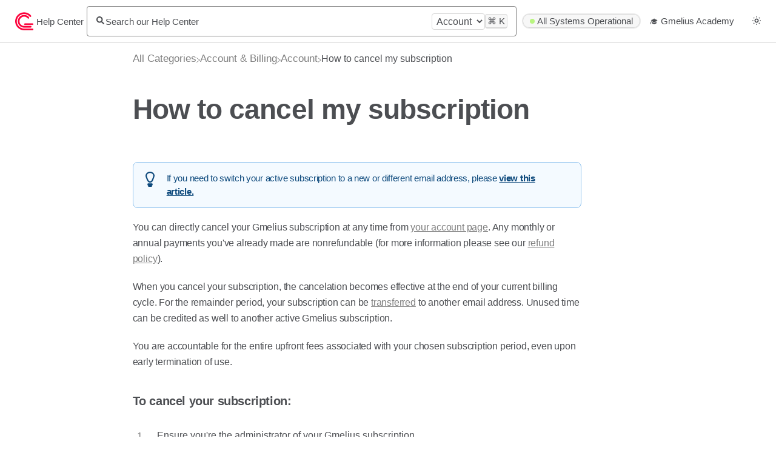

--- FILE ---
content_type: text/html; charset=utf-8
request_url: https://help.gmelius.com/admin/cancel-subscription
body_size: 11680
content:
<!DOCTYPE html>

<html lang="en">
  <head>
        <title>How to cancel my subscription - Help Center | Gmelius</title>
    

      <meta name="description" content="If you need to switch your active subscription to a new or different email address, please view this article.. You can directly cancel your Gmelius subscription at any time from your account page. An…">

    <meta name="viewport" content="width=device-width, initial-scale=1">

      <link rel="shortcut icon" href="https://files.helpdocs.io/y7a9cnfse4/favico.png">

        <meta property="og:title" content="How to cancel my subscription">
        <meta property="twitter:title" content="How to cancel my subscription">
        <meta property="og:type" content="article">
        <meta property="twitter:card" content="summary_large_image">
        <meta property="og:image" content="https://files.helpdocs.io/y7a9cnfse4/logo.png?t=1706795905255">
        <meta property="twitter:image:src" content="https://files.helpdocs.io/y7a9cnfse4/logo.png?t=1706795905255">
        <meta property="og:url" content="https://help.gmelius.com/admin/cancel-subscription">
        <meta property="twitter:site" content="https://help.gmelius.com">
        <meta property="article:published_time" content="2020-04-17T14:44:30Z">
        <meta property="article:modified_time" content="2026-01-16T13:06:32Z">
        <meta property="og:site_name" content="Help Center">
    

      <script type="application/ld+json">{"@context":"http://schema.org","@type":"TechArticle","articleBody":"If you need to switch your active subscription to a new or different email address, please view this article.. You can directly cancel your Gmelius subscription at any time from your account page. Any monthly or annual payments you've already made are nonrefundable (for more information please see our refund policy ). When you cancel your subscription, the cancelation becomes effective at the end of your current billing cycle. For the remainder period, your subscription can be transferred to another email address. Unused time can be credited as well to another active Gmelius subscription. You are accountable for the entire upfront fees associated with your chosen subscription period, even upon early termination of use. To cancel your subscription: Ensure you're the administrator of your Gmelius subscription. Head to app.gmelius.com/account/subscription. Once confirmed, your subscription will be set to cancel at the end of your current billing period. For any further questions, please send an email to sales@gmelius.com We know you are leaving, but you will always be one of us! 🫶.","articleSection":"Account","author":{"@type":"Person","image":"https://files.helpdocs.io/y7a9cnfse4/other/1691694889877/gmeliot.png","name":"Gmelius"},"dateCreated":"2020-04-17T14:44:30Z","dateModified":"2026-01-16T13:06:32Z","datePublished":"2020-04-17T14:44:30Z","headline":"How to cancel my subscription","mainEntityOfPage":"https://help.gmelius.com/admin/cancel-subscription","publisher":{"@type":"Organization","logo":"https://files.helpdocs.io/y7a9cnfse4/logo.png?t=1706795905255","name":"gmelius"},"url":"https://help.gmelius.com/admin/cancel-subscription","version":26,"wordCount":170}</script>

      <link rel="canonical" href="https://help.gmelius.com/admin/cancel-subscription">


    


    <link id="gist-css" rel="stylesheet" href="https://cdn.helpdocs.io/css/highlightjs-github-gist.min.css?v=1765798018" async>

    <link rel="stylesheet" href="https://cdn.helpdocs.io/css/v5/startup.min.css?v=1765798018">

      <style>
        body {
  --color-brand: #fff;
  --color-brand-header: #7f7f7f;
  --color-brand-light: #ffffff;
  --color-brand-dark: #191919;
}
      </style>

        <style>
          #backToTop,
.ahDescription,
#ahAuthorship{
  display: none !important
}

:root.dark-mode #search-container:not(.smallSearchContainer) {
  background: #121212 !important
}

:root.dark-mode .card:hover {
  background: #050505 !important
}

#articleCard,
#breadcrumbs {
  max-width: 740px;
  margin: 0 auto
}

.articleHTML p a,
.articleHTML li a{
    font-weight: 500;
    text-decoration: underline !important;
}

:root.dark-mode .articleHTML p a,
:root.dark-mode .articleHTML li a {
    color: white !important
}

.articleHTML figure img {
    width: 100% !important;
}

/*
.hnLogo {
  max-height: 36px
}
h1 {
    font-size: 2.5rem
}
h2 {
    font-size: 2rem
}
h3 {
    font-size: 1.66rem
}

.langLink, .cCardTitle, .aCardTitle, .spCardTitle, .snmenu a.sidebar-category:hover, .snmenu a.sidebar-article:hover, #tableOfContents a:hover, .bcList a, #articleBody a, #articleBody ul > li::before, .inline-code, code, .cpCheck:after, .cc-link {
    color: #191919;
}

.hnBrand, .scTitle{
  color: #fff
}
#homeBanner {
    background-color:#241da4;
    border-bottom: 0;
}

#categories, #articles {
    max-width: 980px;
    width: 100%;
    margin-left: auto;
    margin-right: auto
}

.hnMobileNavButton {
    filter: invert(1)
}

@media only screen and (max-width: 1000px) {#categories, #articles {
        width: 100%;
        max-width: 100%;
        min-width: 100%;
        margin-left: auto;
        margin-right: auto
}
}
.cCardIcon {
    margin: 0 auto;
    width: 64px;
    height: 64px;
    line-height: 64px;
    text-align: center;
    border-radius: 32px;
}

.cCardIcon img {
    max-width: 54px;
}

.cCategory.card.stack {
    text-align: center
}

.scInstantSearch {
    max-width: 840px;
    width: 100%;
    min-width: 100%;
    margin-left: auto;
    margin-right: auto
}

#search-container input {
    border: 0 !important
}

#articleCard {
    border: 0
}

#tableOfContents {
    opacity: 1;
}

#tableOfContents a {
    font-size: .9rem
}

#tableOfContents a:hover {
    color: #241da4
}

#topArticles,
#sidenav,
.contactButton {
  display: none !important
}
li[typeof][property] a,
#articleBody a,
.cCardTitle {
  color: #241da4
}

#articleBody ol > li:before {
  background-color: #222;
  color: white;
  font-weight: 600;
}

.aCardTitle {
  font-size: 1.2rem;
  color: #222;
  display: inline
}

.aCardTitle svg {
  width: 24px;
  height: 24px;
  fill: #241da4
}

.ahAuthorshipMeta {
  color: #999
}

nav {
  grid-template-columns: 1fr 1fr 2fr;
  padding: 15px;
}

#articleCard,
#breadcrumbs {
  max-width: 940px;
  margin: 0 auto
}

#ahAuthorship {
  display: none
}
.ahAvatar {
  max-height: 48px
}

#articleBody ol > li:before {
    background-color: #ddeffc;
}
#articleBody ol > li:before {
    color: #241da4;
}
#articleBody ol > li:after {
    border: 1px solid #ddeffc;
}

.hd--embed iframe {
    min-width: 100% !important
}
#articleBody a.articleButton {
    display: block;
    text-align: center;
    margin: .5em auto 1.5em;
}
#articleBody a.articleButton button {
    color: #fff;
    background-color: #241da4;
    border-radius: 6px;
    border: none;
    padding: .75em 1.5em;
    cursor: pointer;
    font-weight: bold;
    font-size: 1rem;
    margin: 0 auto;
}

#articleBody a.articleButton button:hover {
    color: #fff;
    background-color: #241da4;
}

code {
    color: #fff;
    background-color: #241da4;
    font-weight: bold;
}

figure {
    margin: .5em 0;
  border-radius: 9px
}

figure img {
  width: 100%;
}

#backToTop {
    left: 60px;
    bottom: 25px;
    right: auto;
}

.navRightItems li[aria-label*="StatusPage"] {
    background-color: rgba(13, 20, 51, .5);
    border-radius: 18px;
    line-height: 24px;
    padding: 6px;
    margin-right: 10px;
}

.navRightItems li a {
    font-size: 1rem;
    color: #fff
}

h3.cardTitle {
    font-weight: 600
}

.cTitle {
    text-align: center
}


#search-container h1 {
    text-align: center;
}
#search-container input {
    border-radius: 30px;
    box-shadow: none;
}

#categoryContent h2 {
    visibility: hidden;
    margin-top: 0;
    margin-bottom: 5vh;
    height: 0
}

#articleBody details summary {
    color: #141414 !important 
}

#articleBody .tip-callout {
    background-color: #deebff;
    border-left: none;
    border-right: none;
    border-bottom: none
}
#articleBody .note-callout {
    background-color: #fffddb;
    border-left: none;
    border-right: none;
    border-bottom: none
}
*/
        </style>
    

    

    <script type="9e900360b1e3179e002ec565-text/javascript">
      var hasIcon = [
        
        
      ].reduce(function (acc, cur) { return acc = acc || cur; }, false);
      if (hasIcon) {
        document.head.insertAdjacentHTML('beforeend', '<link rel="stylesheet" href="https://cdn.helpdocs.io/css/font-awesome.min.css?v=1765798018">');
      }
    </script>




        <!-- Google Analytics -->
          <script async src="https://www.googletagmanager.com/gtag/js?id=G-P9M8FP0WPN" type="9e900360b1e3179e002ec565-text/javascript"></script>
          <script type="9e900360b1e3179e002ec565-text/javascript">
            window.dataLayer = window.dataLayer || [];
            function gtag(){dataLayer.push(arguments);}
            gtag('js', new Date());
            gtag('config', 'G-P9M8FP0WPN');
          </script>
      




    

    <meta property="hd-render" content="hbs">
  <script data-cfasync="false" nonce="84ba7358-f97b-40ca-af44-2cd9c67527dc">try{(function(w,d){!function(j,k,l,m){if(j.zaraz)console.error("zaraz is loaded twice");else{j[l]=j[l]||{};j[l].executed=[];j.zaraz={deferred:[],listeners:[]};j.zaraz._v="5874";j.zaraz._n="84ba7358-f97b-40ca-af44-2cd9c67527dc";j.zaraz.q=[];j.zaraz._f=function(n){return async function(){var o=Array.prototype.slice.call(arguments);j.zaraz.q.push({m:n,a:o})}};for(const p of["track","set","debug"])j.zaraz[p]=j.zaraz._f(p);j.zaraz.init=()=>{var q=k.getElementsByTagName(m)[0],r=k.createElement(m),s=k.getElementsByTagName("title")[0];s&&(j[l].t=k.getElementsByTagName("title")[0].text);j[l].x=Math.random();j[l].w=j.screen.width;j[l].h=j.screen.height;j[l].j=j.innerHeight;j[l].e=j.innerWidth;j[l].l=j.location.href;j[l].r=k.referrer;j[l].k=j.screen.colorDepth;j[l].n=k.characterSet;j[l].o=(new Date).getTimezoneOffset();if(j.dataLayer)for(const t of Object.entries(Object.entries(dataLayer).reduce((u,v)=>({...u[1],...v[1]}),{})))zaraz.set(t[0],t[1],{scope:"page"});j[l].q=[];for(;j.zaraz.q.length;){const w=j.zaraz.q.shift();j[l].q.push(w)}r.defer=!0;for(const x of[localStorage,sessionStorage])Object.keys(x||{}).filter(z=>z.startsWith("_zaraz_")).forEach(y=>{try{j[l]["z_"+y.slice(7)]=JSON.parse(x.getItem(y))}catch{j[l]["z_"+y.slice(7)]=x.getItem(y)}});r.referrerPolicy="origin";r.src="/cdn-cgi/zaraz/s.js?z="+btoa(encodeURIComponent(JSON.stringify(j[l])));q.parentNode.insertBefore(r,q)};["complete","interactive"].includes(k.readyState)?zaraz.init():j.addEventListener("DOMContentLoaded",zaraz.init)}}(w,d,"zarazData","script");window.zaraz._p=async d$=>new Promise(ea=>{if(d$){d$.e&&d$.e.forEach(eb=>{try{const ec=d.querySelector("script[nonce]"),ed=ec?.nonce||ec?.getAttribute("nonce"),ee=d.createElement("script");ed&&(ee.nonce=ed);ee.innerHTML=eb;ee.onload=()=>{d.head.removeChild(ee)};d.head.appendChild(ee)}catch(ef){console.error(`Error executing script: ${eb}\n`,ef)}});Promise.allSettled((d$.f||[]).map(eg=>fetch(eg[0],eg[1])))}ea()});zaraz._p({"e":["(function(w,d){})(window,document)"]});})(window,document)}catch(e){throw fetch("/cdn-cgi/zaraz/t"),e;};</script></head>

  <body
    data-article-id="y1rqg89im4"
    data-category-id="z5ahibaj8d"
    data-search-term="undefined"
    data-original-search-term="undefined"
    data-search-result-count="undefined"
    data-language-code=""
    data-default-language-code="en"
    data-account-id="y7a9cnfse4"
    data-enable-generative-search="false"
    data-ai-answer-string="AI Answer"
    data-ai-thinking-string="Thinking..."
    data-ai-sources-string="Sources"
    data-ai-search-failed-string="I couldn&apos;t find an answer for that"
    data-ai-ask-string="Ask AI"
    data-home-path="/"
    data-search-placeholder="Search our Help Center"
    data-see-more-results-string="See more results"
    data-all-categories-string="All categories"
    data-category-title="Account"
    data-no-articles-found-string="No articles found"
    data-domain="help.gmelius.com"
  >
    <a href="#categoryContent" class="skip-to-main-content-link">Skip to main content</a>
    <div id="main" data-hd-template="startupv5">
      <div id="overlay"></div>
      <section id="homeBanner">
      
        <!-- Main navigation bar -->
        <header id="homeNav">
          <nav role="navigation">
            <div class="navLeft">
              <!-- Logo and brand -->
              <a class="hnBranding" href="/">
                  <img class="hnLogo" src="https://files.helpdocs.io/y7a9cnfse4/logo.png?t=1706795905255" alt="Help Center Logo" />
                
                  <span class="hnBrand">Help Center</span>
              </a>
            </div>
      
              <!-- Search bar -->
              <section id="search-container" class="smallSearchContainer" aria-label="Search section" >
                <div class="smallInstantSearch" id="instant-search">
                  <div class="siSearchIcon">
                    <svg fill="none" height="13" viewBox="0 0 14 13" width="14" xmlns="http://www.w3.org/2000/svg"><path clip-rule="evenodd" d="m9.06117 9.67792c-.825.53698-1.80989.84908-2.86766.84908-2.90695 0-5.263487-2.35658-5.263487-5.26352s2.356537-5.26348 5.263487-5.26348c2.90694 0 5.26349 2.35654 5.26349 5.26348 0 1.12541-.3532 2.16832-.9548 3.02394l3.1818 2.98308c.4029.3777.4233 1.0106.0455 1.4135-.3777.4029-1.0106.4233-1.4135.0455zm.39582-4.41444c0 1.80237-1.46111 3.26349-3.26348 3.26349-1.80238 0-3.26349-1.46112-3.26349-3.26349s1.46111-3.26348 3.26349-3.26348c1.80237 0 3.26348 1.46111 3.26348 3.26348z" fill="#000" fill-rule="evenodd"/></svg>
                  </div>
                  <form action="/search" method="GET" type="submit" role="search">
                    <label>
                      <input id="hd-query" name="query" aria-label="Search our Help Center" placeholder="Search our Help Center" autocomplete="off" autocorrect="off" autocapitalize="off" >
                    </label>
                  </form>
                  <div class="category-limiter" style="display: none; max-width: 30%;">
                    <select id="category-limiter" class="form-control" style="width: 100%">
                      <option value="-">All categories</option>
                        
                        
                        
                        
                        
                        
                        
                        
                        
                        
                        
                        
                        
                        
                        
                        
                        
                        
                        
                        
                        
                        
                        
                        
                        
                        
                        
                        
                        
                        
                        
                        
                        
                        
                            <option value="flec4ibt20">Account &amp; Billing</option>
                        
      
                        
                        
                        
                        
                        
                        
                      <option value="z5ahibaj8d" selected="selected">Account</option>
                    </select>
                  </div>
                  <div class="siShortcut">
                    <kbd class="siShortcutMeta">Ctrl</kbd>
                    <kbd>K</kbd>
                  </div>
                </div>
      
                <!-- Search results -->
                <section id="searchresults"  class="smallSearchHits" aria-label="Search results">
                  <div class="srLeft"></div>
                  <div class="srHits" id="hits" aria-label="Search hit"></div>
                  <div class="srRight"></div>
                </section>
      
              </section>
      
            <!-- Navigation links -->
            <div class="hnItems navRightItems">
              <ul class="hnList">
                  <li class="hnItem" href="#" target="_blank" aria-label="StatusPage navigation item">
                    <a class="hnStatus statuspage">
                      <span class="color-dot"></span>
                      <span class="color-description" aria-label="StatusPage indication text">
                        <title id="hnStatusLoaderTitle">A loading indicator to show pending response from status service</title>
                        <desc id="hnStatusLoaderDesc">A pulsing loading indicator that is in a quarter shape pulsing to the top left.</desc>
                        <svg width="12" height="12" viewBox="0 0 12 12" xmlns="http://www.w3.org/2000/svg">
                          <path class="spinner_Uvk8" d="M12,1A11,11,0,1,0,23,12,11,11,0,0,0,12,1Zm0,20a9,9,0,1,1,9-9A9,9,0,0,1,12,21Z" transform="translate(6, 6) scale(0)"/>
                          <path class="spinner_Uvk8 spinner_ypeD" d="M12,1A11,11,0,1,0,23,12,11,11,0,0,0,12,1Zm0,20a9,9,0,1,1,9-9A9,9,0,0,1,12,21Z" transform="translate(6, 6) scale(0)"/><path class="spinner_Uvk8 spinner_y0Rj" d="M12,1A11,11,0,1,0,23,12,11,11,0,0,0,12,1Zm0,20a9,9,0,1,1,9-9A9,9,0,0,1,12,21Z" transform="translate(6, 6) scale(0)"/>
                        </svg>
                      </span>
                    </a>
                  </li>
                          
                    <li class="hnItem" href="#">
                      <a class="hnLink" rel="noreferrer" href="https://learn.gmelius.com/" target="_blank" aria-label="🎓 Gmelius Academy navigation item">
                        🎓 Gmelius Academy
                      </a>
                    </li>
                
                <!-- Contact button -->
                <li class="hnItem contactButton desktop" href="#" aria-label="Contact desktop">
                  
                  
                  
                  
                  
                </li>
                <!-- Dark mode switcher -->
                  <li class="hnItem darkModeSwitcher" href="#">
                    <a class="hnLink dmLinkhnLink" href="#" role="button" alt="Sun icon" aria-label="Switch dark mode setting">
                      <span class="dmCurrent">
                        <svg class="hnItemSvgSun" width="14" height="14" viewBox="0 0 14 14" fill="none" xmlns="http://www.w3.org/2000/svg">
                        <title id="sunIconDesc">An icon of a simple sun to switch to light mode.</title>
                        <desc id="sunIconDesc">A simple sun icon. It has a small central circle with eight small circles surrounding it.</desc>
                          <path fill-rule="evenodd" clip-rule="evenodd" d="M6.125 0.875C6.125 0.385 6.51 0 7 0C7.49 0 7.875 0.385 7.875 0.875C7.875 1.365 7.49 1.75 7 1.75C6.51 1.75 6.125 1.365 6.125 0.875ZM1.75 2.625C1.75 2.135 2.135 1.75 2.625 1.75C3.115 1.75 3.5 2.135 3.5 2.625C3.5 3.115 3.115 3.5 2.625 3.5C2.135 3.5 1.75 3.115 1.75 2.625ZM10.5 2.625C10.5 2.135 10.885 1.75 11.375 1.75C11.865 1.75 12.25 2.135 12.25 2.625C12.25 3.115 11.865 3.5 11.375 3.5C10.885 3.5 10.5 3.115 10.5 2.625ZM3.5 7C3.5 5.075 5.075 3.5 7 3.5C8.925 3.5 10.5 5.075 10.5 7C10.5 8.925 8.925 10.5 7 10.5C5.075 10.5 3.5 8.925 3.5 7ZM0 7C0 6.51 0.385 6.125 0.875 6.125C1.365 6.125 1.75 6.51 1.75 7C1.75 7.49 1.365 7.875 0.875 7.875C0.385 7.875 0 7.49 0 7ZM12.25 7C12.25 6.51 12.635 6.125 13.125 6.125C13.615 6.125 14 6.51 14 7C14 7.49 13.615 7.875 13.125 7.875C12.635 7.875 12.25 7.49 12.25 7ZM1.75 11.375C1.75 10.885 2.135 10.5 2.625 10.5C3.115 10.5 3.5 10.885 3.5 11.375C3.5 11.865 3.115 12.25 2.625 12.25C2.135 12.25 1.75 11.865 1.75 11.375ZM10.5 11.375C10.5 10.885 10.885 10.5 11.375 10.5C11.865 10.5 12.25 10.885 12.25 11.375C12.25 11.865 11.865 12.25 11.375 12.25C10.885 12.25 10.5 11.865 10.5 11.375ZM6.125 13.125C6.125 12.635 6.51 12.25 7 12.25C7.49 12.25 7.875 12.635 7.875 13.125C7.875 13.615 7.49 14 7 14C6.51 14 6.125 13.615 6.125 13.125ZM7 8.75C7.9665 8.75 8.75 7.9665 8.75 7C8.75 6.0335 7.9665 5.25 7 5.25C6.0335 5.25 5.25 6.0335 5.25 7C5.25 7.9665 6.0335 8.75 7 8.75Z" fill="black"/>
                        </svg>
                        <svg class="hnItemSvgMoon"  fill="none" height="14" viewBox="0 0 14 14" width="14" xmlns="http://www.w3.org/2000/svg">
                          <title id="moonIconDesc">An icon of a simple moon to switch to dark mode.</title>
                          <desc id="moonIconDesc">A simple moon icon. It has a simple crescent shape.</desc>
                          <path d="m1 6.80206c0-2.03882.98834-3.84546 2.51288-4.96959-.00937.15561-.01417.3126-.01417.47087 0 4.52915 3.6688 8.19796 8.19799 8.19796.1591 0 .3164-.0054.4718-.0155-1.124 1.5253-2.93114 2.5142-4.97056 2.5142-3.42458 0-6.19794-2.7734-6.19794-6.19794z" stroke="#000" stroke-width="2"/>
                        </svg>
                      </span>
                    </a>
                  </li>
              </ul>
            </div>
      
            <div data-popup-body="language" class="languageSwitcherPopup popup" style="z-index: 5;">
              <ul class="languageList">
              </ul>
            </div>
      
            <!-- Mobile navigation -->
            <a data-popup-trigger="mobile-nav" href="#" class="hnMobileNavButton" aria-label="Mobile navigation">
              <svg height="14" viewBox="0 0 20 14" width="20" xmlns="http://www.w3.org/2000/svg">
                <g class="hnMobileIcon" fill="none" stroke="none" stroke-width="2">
                  <path class="hnMobileIconTopBar" d="m0 1h20"/>
                  <path class="hnMobileIconBottomBar" d="m0 13h20"/>
                </g>
              </svg>
            </a>
            <div data-popup-body="mobile-nav" class="hnMobileItems mobileMenuPopup popup" aria-label="Mobile navigation popup" style="z-index: 4;">
              <ul class="hnList">
                    <li class="hnItem" href="#">
                      <a class="hnLink" href="https://learn.gmelius.com/" target="_blank" aria-label="🎓 Gmelius Academy navigation item">
                        🎓 Gmelius Academy
                      </a>
                    </li>
                
                <!-- Contact button -->
                <li class="hnItem contactButton mobile" href="#" aria-label="Contact mobile">
                  
                  
                  
                  
                  
                </li>
                <!-- Dark mode switcher -->
                  <li class="hnItem darkModeSwitcher" href="#" aria-label="Dark mode switcher">
                    <a class="hnLink dmLinkhnLink" href="#" role="button">
                      <span class="dmCurrent">
                        <svg class="hnItemSvgSun" fill="none" height="16" viewBox="0 0 16 16" width="16" xmlns="http://www.w3.org/2000/svg">
                          <path clip-rule="evenodd" d="m7 1c0-.56.44-1 1-1s1 .44 1 1-.44 1-1 1-1-.44-1-1zm-5 2c0-.56.44-1 1-1s1 .44 1 1-.44 1-1 1-1-.44-1-1zm10 0c0-.56.44-1 1-1s1 .44 1 1-.44 1-1 1-1-.44-1-1zm-8 5c0-2.2 1.8-4 4-4s4 1.8 4 4-1.8 4-4 4-4-1.8-4-4zm-4 0c0-.56.44-1 1-1s1 .44 1 1-.44 1-1 1-1-.44-1-1zm14 0c0-.56.44-1 1-1s1 .44 1 1-.44 1-1 1-1-.44-1-1zm-12 5c0-.56.44-1 1-1s1 .44 1 1-.44 1-1 1-1-.44-1-1zm10 0c0-.56.44-1 1-1s1 .44 1 1-.44 1-1 1-1-.44-1-1zm-5 2c0-.56.44-1 1-1s1 .44 1 1-.44 1-1 1-1-.44-1-1zm1-5c1.10457 0 2-.89543 2-2s-.89543-2-2-2-2 .89543-2 2 .89543 2 2 2z" fill="#000" fill-rule="evenodd"/>
                        </svg>
                        <svg class="hnItemSvgMoon" fill="none" height="14" viewBox="0 0 14 14" width="14" xmlns="http://www.w3.org/2000/svg"><path d="m1 6.80206c0-2.03882.98834-3.84546 2.51288-4.96959-.00937.15561-.01417.3126-.01417.47087 0 4.52915 3.6688 8.19796 8.19799 8.19796.1591 0 .3164-.0054.4718-.0155-1.124 1.5253-2.93114 2.5142-4.97056 2.5142-3.42458 0-6.19794-2.7734-6.19794-6.19794z" stroke="#000" stroke-width="2"/></svg>
                      </span>
                    </a>
                  </li>
                
                  <li class="hnItem" href="#" target="_blank" aria-label="StatusPage navigation item">
                    <a class="hnStatus statuspage">
                      <span class="color-dot"></span>
                      <span class="color-description" aria-label="StatusPage indication text">All systems operational</span>
                    </a>
                  </li>
                        </ul>
            </div>
      
          </nav>
        </header>
      
      </section>
      
      
      
      
      <div class="container-fluid">
        <div id="content">
          
          <main id="articleContent" class="three-col-large-left-focused-grid">
          
          	<!-- Table of contents --->
          
          	<section id="articleCard" class="three-col-center">
              <!-- Breadcrumbs -->
              <section id="breadcrumbs">
                <div class="bcList">
                  <ol vocab="https://schema.org/" typeof="BreadcrumbList">
                    <li property="itemListElement" typeof="ListItem">
                      <a property="item" typeof="WebPage" class="bcItem" href="/" aria-label="Breadcrumb link to All Categories">
                        <span property="name">All Categories</span>
                      </a>
                      <meta property="position" content="1" />
                    </li>
                    <svg class="bcIcon" height="8" viewBox="0 0 6 8" width="6" xmlns="http://www.w3.org/2000/svg">
                      <path d="m-19.594 240 5 3.575-5 3.425" fill="none" stroke="#808080" stroke-linecap="round" stroke-linejoin="round" transform="translate(20.094 -239.5)"/>
                    </svg>
                          <li property="itemListElement" typeof="ListItem">
                            <a property="item" typeof="WebPage" href="/account-management">
                        <a href="/account-management" aria-label="Account &amp; Billing">
                          
                            <i class="fa fa-folder breadcrumb-icon"></i>
                              <span property="name">&#8203;Account &amp; Billing</span>
                          </a>
                            <meta property="position" content="2" />
                        </li>
                      
                        <svg class="bcIcon" height="8" viewBox="0 0 6 8" width="6" xmlns="http://www.w3.org/2000/svg">
                      		<path d="m-19.594 240 5 3.575-5 3.425" fill="none" stroke="#808080" stroke-linecap="round" stroke-linejoin="round" transform="translate(20.094 -239.5)"></path>
                      	</svg>
                        <li property="itemListElement" typeof="ListItem">
                          <a property="item" typeof="WebPage" href="/admin">
                      <a href="/admin" aria-label="Account">
                        
                        <span property="name">&#8203;Account</span>
                        </a>
                          <meta property="position" content="3" />
                      </li>
                    <svg class="bcIcon" height="8" viewBox="0 0 6 8" width="6" xmlns="http://www.w3.org/2000/svg">
                      <path d="m-19.594 240 5 3.575-5 3.425" fill="none" stroke="#808080" stroke-linecap="round" stroke-linejoin="round" transform="translate(20.094 -239.5)"/>
                    </svg>
                    <li>
                      <span>How to cancel my subscription</span>
                    </li>
                  </ol>
                </div>
              </section>
          		<section id="articleHeader">
          			<header class="ahHeader">
          				<!-- Article title -->
          				<h1 class="ahTitle">How to cancel my subscription</h1>
                  <h2 class="ahDescription">If you need to switch your active subscription to a new or different email address, please view this article.. You can directly cancel your Gmelius subscription at any time from your account page. An…</h2>
          			</header>
          				<section id="ahAuthorship" >
          					<div class="ahMeta">
          	            <img class="ahAvatar" src="https://files.helpdocs.io/y7a9cnfse4/other/1691694889877/gmeliot.png" alt="Gmelius" />
                      <div class="ahPublishInfo">
                          <span class="ahTime">
                            Updated
                            <time datetime="2026-01-16T13:06:31Z">6 days ago</time>
                          </span>
                          <span class="ahAuthor">by <span>Gmelius</span></span>
                      </div>
          	        </div>
          				</section>
          		</section>
          
          		<section id="articleBody">
          			<!-- Article body --->
          			<!-- Table of contents ID is only applied if enabled by user -->
          			<article class="articleHTML" >
          				<div class="tip-callout">If you need to switch your active subscription to a new or different email address, please <a href="/admin/transfer-subscription" target="_blank">view this article.</a></div><p>You can directly cancel your Gmelius subscription at any time from <a href="https://app.gmelius.com/account/subscription" target="_blank">your account page</a>. Any monthly or annual payments you&#39;ve already made are nonrefundable (for more information please see our <a href="/article/lt2so2kr89-refund-policy" target="_blank">refund policy</a>).</p><p>When you cancel your subscription, the cancelation becomes effective at the end of your current billing cycle. For the remainder period, your subscription can be <a href="/article/gg327njk7y-transfer-subscription" target="_blank">transferred</a> to another email address. Unused time can be credited as well to another active Gmelius subscription.</p><p>You are accountable for the entire upfront fees associated with your chosen subscription period, even upon early termination of use.</p><h5 id="to_cancel_your_subscription">To cancel your subscription:</h5><ol><li>Ensure you&#39;re the administrator of your Gmelius subscription</li><li>Head to <a href="https://app.gmelius.com/account/subscription" target="_blank">app.gmelius.com/account/subscription</a></li></ol><p>Once confirmed, your subscription will be set to cancel at the end of your current billing period.</p><p>For any further questions, please send an email to <strong><a href="/cdn-cgi/l/email-protection" class="__cf_email__" data-cfemail="a3d0c2cfc6d0e3c4cec6cfcad6d08dc0ccce">[email&#160;protected]</a></strong></p><h5 id="we_know_you_are_leaving_but_you_will_always_be_one_of_us"><strong>We know you are leaving, but you will always be one of us! 🫶</strong></h5><p></p>
          			</article>
          		</section>
          
              
              
              <section id="feedback" data-thanks="Got it!" data-feedback-enable="false">
                <p class="fbTitle">How did we do?</p>
                <div class="fbButtons">
                  <button class="fbPositive feedback-positive" aria-label="Positive feedback button">😍</button>
                  <button class="fbNeutral feedback-neutral" aria-label="Neutral feedback button">😐</button>
                  <button class="fbNegative feedback-negative" aria-label="Negative feedback button">😓</button>
                </div>
              </section>
          
          								<section id="prevNext">
          								<a class="pnPrevLink" href="/admin/transfer-subscription" aria-label="Go to previous article How to transfer a subscription or super admin role to another account">
          									<div class="pnPrev">
          										<svg class="backToTopIcon" height="10" viewBox="0 0 23 13" width="20" xmlns="http://www.w3.org/2000/svg"><path d="m0 0 10 10.215-10 9.785" fill="none" stroke-linecap="round" stroke-linejoin="round" stroke-width="3" transform="matrix(0 -1 1 0 1.5 11.5)"></path></svg>
          										<p class="pnPrevTitle">How to transfer a subscription or super admin role to another account</p>
          									</div>
          								</a>
          						
          								<a class="pnNextLink" href="/admin/uninstall" aria-label="Go to next article How to uninstall Gmelius">
          									<div class="pnNext">
          										<p class="pnNextTitle">How to uninstall Gmelius</p>
          										<svg class="backToTopIcon" height="10" viewBox="0 0 23 13" width="20" xmlns="http://www.w3.org/2000/svg"><path d="m0 0 10 10.215-10 9.785" fill="none" stroke-linecap="round" stroke-linejoin="round" stroke-width="3" transform="matrix(0 -1 1 0 1.5 11.5)"></path></svg>
          									</div>
          								</a>
          						
          					</section>
          								
          
            		<section id="relatedArticles">
            			<h4 class="raTitle">Related Articles</h4>
            			<div class="raList">
                      <a class="raLink" href="/admin/delete-account">
                        <div class="raHit scaleSmall">
                          <p class="raCardTitle">How to permanently delete my Gmelius account</p>
                        </div>
                      </a>
                      <a class="raLink" href="/billing/refund-policy">
                        <div class="raHit scaleSmall">
                          <p class="raCardTitle">Refund Policy</p>
                        </div>
                      </a>
                      <a class="raLink" href="/faq/create-and-use-tags">
                        <div class="raHit scaleSmall">
                          <p class="raCardTitle">How to create and use tags</p>
                        </div>
                      </a>
                  </div>
            		</section>
              
              
          	</section>
          </main>
          








  <style>
    footer {
      background-color: var(--color-background) !important;
    }

    @media screen and (max-width: 768px) {
      footer {
        flex-flow: wrap;
      }
    }

    footer .ftItems a,
    footer .ftPoweredBy {
      text-decoration: none !important;
      font-weight: 600 !important;
      color: var(--color-text) !important;
    }

    footer .ftItems a:hover {
      color: var(--color-brand) !important;
    }

    footer .ftLangFlag {
      fill: var(--color-text) !important;
    }
  </style>
  <footer
    style="display: flex !important; justify-content: space-between !important; visibility: visible !important; padding: 50px 70px !important; align-items: center !important; border-top: 1px solid #E6E6E6; gap: 10vw; height: 100px; width:100%; position: relative; left: 0; bottom: 0;"
  >
    <!-- Navigation links -->
    <div
      style="display: initial !important; visibility: visible !important; max-width: 45vw;"
    >
    <a
      href="https://www.helpdocs.io?ref=hd"
      aria-label="Powered by HelpDocs"
      target="_blank"
      style="display: initial !important; visibility: visible !important;"
      aria-label="Opens in a new tab"
    >


            <a
              href="https://www.helpdocs.io?ref=hd"
              target="_blank"
              title="Powered by HelpDocs"
              style="display: initial !important; visibility: visible !important; text-decoration: none !important;"
              aria-label="Opens in a new tab"
            >
              <img
                src="https://cdn.helpdocs.io/img/logo_grey.png?v=1765798018"
                alt="Powered by HelpDocs"
                style="display: initial !important; visibility: visible !important; filter: brightness(0.8) !important; max-height: 20px !important;"
              />
              <span style="position: absolute;width: 1px;clip: rect(0 0 0 0);overflow: hidden;white-space: nowrap;">(opens in a new tab)</span>
            </a>
        
                      
    </a>
  </div>
  <div class="ftItems navRightItems">
    <ul class="ftList">
          <li class="ftItem" href="#">
            <a class="ftLink" href="https://learn.gmelius.com/" target="_blank" aria-label="Opens in a new tab">🎓 Gmelius Academy</a>
          </li>
      
      <li class="ftItem contactButton" href="#">
        
        
        
        
        
      </li> <!-- Contact button -->
    </ul>
  </div>
</footer>


          <!-- Back to top button -->
        	<button id="backToTop" aria-label="Go back to top of document" type="button" name="Top" title="Go to top">
        		<svg class="backToTopIcon" height="10" viewBox="0 0 23 13" width="20" xmlns="http://www.w3.org/2000/svg"><path d="m0 0 10 10.215-10 9.785" fill="none" stroke-linecap="round" stroke-linejoin="round" stroke-width="3" transform="matrix(0 -1 1 0 1.5 11.5)"></path></svg>
        	</button>
        </div>
      </div>
    </div>

    
      <script data-cfasync="false" src="/cdn-cgi/scripts/5c5dd728/cloudflare-static/email-decode.min.js"></script><script type="9e900360b1e3179e002ec565-text/javascript">
        // ** Contact form functions **
        // - checkContactFields checks validity of contact fields
        // - showAnyDeflectArticles displays suggested articles if question
        // length is over 20 characters
        function checkContactFields() {
          var q = document.getElementById('question').value;
          var e = document.getElementById('email').value;
          var n = document.getElementById('name').value;
          var sub = document.getElementById('contact-form-submit');
          var re = /^(([^<>()[\]\\.,;:\s@\"]+(\.[^<>()[\]\\.,;:\s@\"]+)*)|(\".+\"))@((\[[0-9]{1,3}\.[0-9]{1,3}\.[0-9]{1,3}\.[0-9]{1,3}\])|(([a-zA-Z\-0-9]+\.)+[a-zA-Z]{2,}))$/
    
          if (q === "" || e === "" || n === "") {
            sub.disabled = true;
          } else if (!e.match(re)) {
            sub.disabled = true;
          } else {
            sub.disabled = false;
          }
        }
      </script>
    
      <div data-popup-body="contact-modal" id="contact-modal" class="contactPopup">
        <div class="contactContainer">
            <img class="cpLogo" aria-label="Help Center Logo" src="https://files.helpdocs.io/y7a9cnfse4/logo.png?t=1706795905255" alt="Help Center Logo" />
          <h3 class="cpTitle">Contact</h3>
          <a data-popup-trigger="contact-modal" alt="Close contact modal" class="cpCloseLink" href="#">
            <svg class="cpCloseIcon" xmlns="http://www.w3.org/2000/svg" width="20" height="20" viewBox="0 0 14.667 14.668"><path d="M32.334-209.666,26-203.332l6.334-6.334L26-216l6.334,6.334L38.667-216l-6.334,6.334,6.334,6.334Z" transform="translate(-25 217)" fill="none" stroke="#707070" stroke-linecap="round" stroke-linejoin="round" stroke-width="2"/></svg>
          </a>
          <form
            id="contact-form"
            action="/contact"
            method="POST"
            data-article-id="y1rqg89im4"
            data-category-id="z5ahibaj8d"
            data-search-term=""
          >
            <fieldset class="cpName">
              <input tabindex="1" onkeyup="if (!window.__cfRLUnblockHandlers) return false; checkContactFields()" id="name" name="name" type="text" placeholder="Jane Doe" data-cf-modified-9e900360b1e3179e002ec565-="">
            </fieldset>
            <fieldset class="cpEmail">
              <input tabindex="2" onkeyup="if (!window.__cfRLUnblockHandlers) return false; checkContactFields()" id="email" name="email" type="email" placeholder="my.email@example.com" data-cf-modified-9e900360b1e3179e002ec565-="">
            </fieldset>
            <fieldset class="cpTextarea">
              <textarea tabindex="3" onkeyup="if (!window.__cfRLUnblockHandlers) return false; checkContactFields()" id="question" name="question" type="text" placeholder="Search our Help Center" rows="5" data-cf-modified-9e900360b1e3179e002ec565-=""></textarea>
            </fieldset>
            <input id="noop" type="text" name="noop" style="display: none !important">
          </form>
          <button disabled tabindex="4" id="contact-form-submit" class="cpSubmit" type="button">Send</button>
        </div>
      </div>
    

    <script type="9e900360b1e3179e002ec565-text/javascript" src="https://cdn.helpdocs.io/js/js.cookie.min.js?v=1765798018"></script>

    <script type="9e900360b1e3179e002ec565-text/javascript" src="https://cdn.helpdocs.io/js/highlight.min.js?v=1765798018"></script>


                                                            
            
        <!-- StatusPage.io -->
        <script src="https://cdn.statuspage.io/se-v2.js" type="9e900360b1e3179e002ec565-text/javascript"></script>
        <script type="9e900360b1e3179e002ec565-text/javascript">
          var sp = new StatusPage.page({ page: "bc12z2hj8gfh" });
          var statuspageLink = document.querySelector('.hnStatus');
          var statuspageDescription = document.querySelector('.color-description');
          var statuspageDot = document.querySelector('.color-dot');

          sp.summary({
            success: function(data) {
              if (!statuspageDot) return;
              if (statuspageDot.classList) {
                statuspageDot.classList.add(data.status.indicator);
              } else {
                statuspageDot.className += ' ' + data.status.indicator;
              }
              if (statuspageDescription) {
                statuspageDescription.innerHTML = data.status.description;
              } else {
                statuspageDescription.innerHTML = 'Status';
              }
              if (statuspageLink) {
                statuspageLink.href = data.page.url;
                statuspageLink.setAttribute('target', '_blank');
              }
            }
          });
        </script>
    

    <script src="https://cdn.helpdocs.io/js/libs/hdanalytics.js?v=1765798018" type="9e900360b1e3179e002ec565-text/javascript"></script>
    <script src="https://cdn.helpdocs.io/js/libs/hdthemeutils.js?v=1765798018" type="9e900360b1e3179e002ec565-text/javascript"></script>
    <script src="https://cdn.helpdocs.io/js/libs/instantsearch.js?v=1765798018" type="9e900360b1e3179e002ec565-text/javascript"></script>

    

    <script type="9e900360b1e3179e002ec565-text/javascript">
      window.hd_util_params = {
        disable_legacy_search_timers: true,
        enable_linking_headings: true,
        enable_zoomable_images: true,
        enable_back_to_top_button: true,
        enable_popups: true,
        enable_pre_languages: 'pre',
        relative_dates_selector: '.ahTime time',
        search_article_template: `
          <div class="srHit scaleSmall">
            <a class="srLink" data-article-id="\{\{article_id\}\}" href="\{\{relative_url\}\}">
              <div class="srPath">\{\{category_titles\}\}</div>
              <h4 class="srHitTitle">\{\{title\}\}</h4>
              <p class="srHitDescription">\{\{description\}\}</p>
            </a>
          </div>
        `,
        search_enable_category_limiter: true
      };
    </script>

    <!-- General HelpDocs template scripts -->
    <script type="9e900360b1e3179e002ec565-text/javascript" async>
      function ready(fn) {
        if (document.readyState != 'loading') {
          fn();
        } else if (document.addEventListener) {
          document.addEventListener('DOMContentLoaded', fn);
        } else {
          document.attachEvent('onreadystatechange', function() {
            if (document.readyState != 'loading') {
              fn();
            }
          });
        }
      }

      (function() {
        ready(function() {
          Array.prototype.forEach.call(document.querySelectorAll('img[src$=".gif"]'), function (gif) {
            // Listen for a click on the button
            gif.setAttribute('loading', 'lazy');
          });
        });
      })();

      function addClass(el, className) {
        if (!el || !className) return;
        if (el.classList) {
          el.classList.add(className);
        } else {
          el.className += ' ' + className;
        }
      }

      function removeClass(el, className) {
        if (el.classList) {
          el.classList.remove(className);
        } else {
          el.className = el.className.replace(new RegExp('(^|\\b)' + className.split(' ').join('|') + '(\\b|$)', 'gi'), ' ');
        }
      }

      // Toggles menu bar SVG from 3 bars to a cross
      (function() {
        ready(function() {
          var mobileNav = document.querySelector('.hnMobileNavButton');

          mobileNav.addEventListener('click', function() {
            if (mobileNav && mobileNav.classList.contains('active')) {
              removeClass(mobileNav, 'active');
            } else {
              addClass(mobileNav, 'active');
            }
          });
        });
      })();

      // Adds keyboard shortcut function (Ctrl/Cmd + K) so that Mac/Windows will get the correct
      // control key, the keyboard shortcut focuses on keydown, and the shortcut element is only visible
      // when control is ready 🚀
      (function() {
        ready(function() {

          // Define what type of OS is running and change the control symbol (Cmd or Ctrl)
          const isMac = navigator.userAgent.indexOf('Mac OS X') != -1;

          Array.prototype.forEach.call(document.querySelectorAll('.scShortcutMeta, .siShortcutMeta'), function (keyCmd) {
            keyCmd.textContent = isMac ? '⌘' : 'Ctrl';
          });
          
          // Bind to either command key + K to focus on search bar
          document.addEventListener('keydown', function (event) {
            if ((event.metaKey && event.key === 'k') || (event.ctrlKey && event.key === 'k')) {
              event.preventDefault();
              document.getElementById('hd-query').focus();
            }
          });

          // Make the keyboard shortcut visible inside the search element after the command
          // has been determined
          try {
            const keyboardShortcut = document.querySelectorAll('.scShortcut, .siShortcut')[0];
            if (keyboardShortcut) {
              keyboardShortcut.style.visibility = 'visible';
            } else {
              return;
            }
          } catch (error) {
            console.log(error)
          }
        });
      })();


      // ** Prepare for storing dark theme settings **
        (function() {
          const DARK_MODE_CLASS_NAME = "dark-mode";
          const DARK_MODE_CODEBLOCK_LINK_PREF_DARK = "https://cdn.helpdocs.io/css/highlightjs-github-gist-dark.min.css?v=1765798018";
          const DARK_MODE_CODEBLOCK_LINK_PREF_LIGHT = "https://cdn.helpdocs.io/css/highlightjs-github-gist.min.css?v=1765798018";
          const DARK_MODE_PREF_NAME = "io.helpdocs.darkmode";
          const DARK_MODE_PREF_DARK = "dark";
          const DARK_MODE_PREF_LIGHT = "light";
          const VALID_DARK_MODE_PREFS = [DARK_MODE_PREF_LIGHT, DARK_MODE_PREF_DARK];

          ready(function() {
            let pref = sessionStorage.getItem(DARK_MODE_PREF_NAME);

            if (!pref || VALID_DARK_MODE_PREFS.indexOf(pref) === -1) {
              const prefersDarkScheme = window.matchMedia('(prefers-color-scheme: dark)');
              if (prefersDarkScheme.matches) {
                pref = DARK_MODE_PREF_DARK;
              } else {
                pref = DARK_MODE_PREF_LIGHT;
              }
            }

            if (pref === DARK_MODE_PREF_DARK) {
              document.documentElement.classList.add(DARK_MODE_CLASS_NAME);
            } else {
              document.documentElement.classList.remove(DARK_MODE_CLASS_NAME);
            }

            document.documentElement.classList.add(DARK_MODE_CLASS_NAME + "-loaded");

            // Set initial codeblock style based on default dark mode theme
            const dmCodeblockStyle = document.getElementById('gist-css');
            if (pref === DARK_MODE_PREF_DARK && dmCodeblockStyle) {
              dmCodeblockStyle.href = DARK_MODE_CODEBLOCK_LINK_PREF_DARK;
            } else if (pref === DARK_MODE_PREF_LIGHT && dmCodeblockStyle) {
              dmCodeblockStyle.href = DARK_MODE_CODEBLOCK_LINK_PREF_LIGHT;
            } else {
              return;
            }

            // get theme on page load
            // Select the buttons
            Array.prototype.forEach.call(document.querySelectorAll('.dmLinkhnLink'), function (btn) {
              // Listen for a click on the button
              btn.addEventListener("click", function() {
                // Then toggle (add/remove) the .dark-mode class to the root
                document.documentElement.classList.toggle(DARK_MODE_CLASS_NAME);
                const nextPref = document.documentElement.classList.contains(DARK_MODE_CLASS_NAME) ? DARK_MODE_PREF_DARK : DARK_MODE_PREF_LIGHT;
                sessionStorage.setItem(DARK_MODE_PREF_NAME, nextPref);

                // Update the codeblock style based on dark mode
                const dmCodeblockStyle = document.getElementById('gist-css');
                if (!dmCodeblockStyle) return;

                if (nextPref === DARK_MODE_PREF_DARK) {
                  // toggling to dark
                  dmCodeblockStyle.href = DARK_MODE_CODEBLOCK_LINK_PREF_DARK;
                } else {
                  // toggling to light
                  dmCodeblockStyle.href = DARK_MODE_CODEBLOCK_LINK_PREF_LIGHT;
                }
              });
            });
          });
        })();
    </script>
  <script src="/cdn-cgi/scripts/7d0fa10a/cloudflare-static/rocket-loader.min.js" data-cf-settings="9e900360b1e3179e002ec565-|49" defer></script></body>
</html>